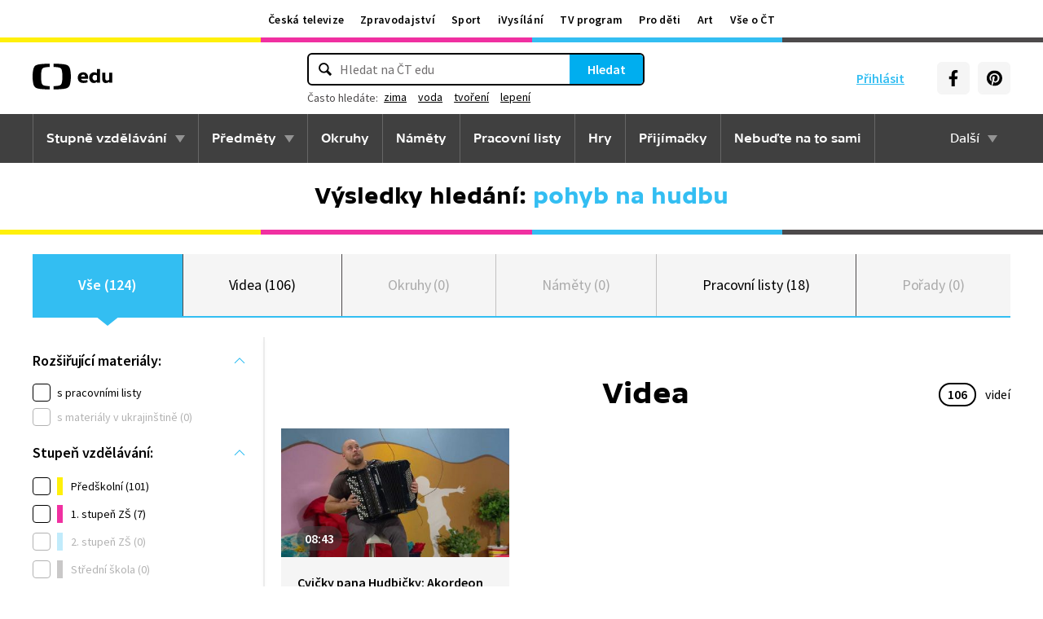

--- FILE ---
content_type: text/plain; charset=utf-8
request_url: https://events.getsitectrl.com/api/v1/events?query=q%3Dpohyb%2Bna%2Bhudbu
body_size: 557
content:
{"id":"66f6a7f72574c1a3","user_id":"66f6a7f725bd0948","time":1768899468437,"token":"1768899468.96cf2a57738db841772ed1bc548474ba.d969d2691c444353a6b09bbdd36924e5","geo":{"ip":"3.145.39.191","geopath":"147015:147763:220321:","geoname_id":4509177,"longitude":-83.0061,"latitude":39.9625,"postal_code":"43215","city":"Columbus","region":"Ohio","state_code":"OH","country":"United States","country_code":"US","timezone":"America/New_York"},"ua":{"platform":"Desktop","os":"Mac OS","os_family":"Mac OS X","os_version":"10.15.7","browser":"Other","browser_family":"ClaudeBot","browser_version":"1.0","device":"Spider","device_brand":"Spider","device_model":"Desktop"},"utm":{}}